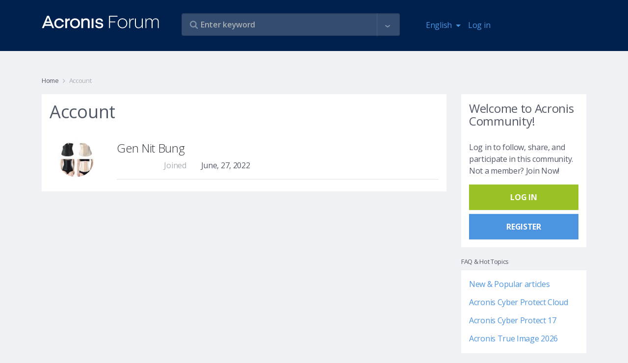

--- FILE ---
content_type: text/html
request_url: https://forum.acronis.com/user/406490
body_size: 78
content:
<html><body><script>document.cookie="protection=5d73358063bbaed21113f1e4cb6d9a3d; path=/";document.location.href="https://forum.acronis.com/user/406490?ckattempt=1";</script></body></html>

--- FILE ---
content_type: text/html; charset=UTF-8
request_url: https://forum.acronis.com/user/406490?ckattempt=1
body_size: 18216
content:
<!DOCTYPE html>
<html lang="en" dir="ltr" prefix="og: https://ogp.me/ns#">
  <head>
    <meta charset="utf-8" />
<meta name="description" content="Acronis Forum" />
<link rel="canonical" href="https://forum.acronis.com/user/406490" />
<meta name="robots" content="noindex" />
<meta name="Generator" content="Drupal 9 (https://www.drupal.org)" />
<meta name="MobileOptimized" content="width" />
<meta name="HandheldFriendly" content="true" />
<meta name="viewport" content="width=device-width, initial-scale=1.0" />
<link rel="icon" href="/themes/custom/acronis/favicon.ico" type="image/vnd.microsoft.icon" />

    <title>Gen Nit Bung | Acronis Forum</title>
    <link rel="stylesheet" media="all" href="/sites/default/files/css/css_3OdvJquD2-igIi__vWp8ag_QimupsKkzdnVJGJGcgOk.css" />
<link rel="stylesheet" media="all" href="/themes/custom/acronis/assets/css/vendor.css?t99ks2" />
<link rel="stylesheet" media="all" href="/themes/custom/acronis/dist/style.css?t99ks2" />

    <script type="application/json" data-drupal-selector="drupal-settings-json">{"path":{"baseUrl":"\/","scriptPath":null,"pathPrefix":"","currentPath":"user\/406490","currentPathIsAdmin":false,"isFront":false,"currentLanguage":"en","currentQuery":{"ckattempt":"1"}},"pluralDelimiter":"\u0003","suppressDeprecationErrors":true,"ajaxPageState":{"libraries":"acronis\/cookie-notification-en,acronis\/global-scripts,acronis\/global-styling,acronis_forms\/acronis_forms_advanced_search,acronis_forms\/acronis_forms_libraries,core\/drupal.autocomplete,system\/base,views_autosubmit\/autosubmit","theme":"acronis","theme_token":null},"ajaxTrustedUrl":{"form_action_p_pvdeGsVG5zNF_XLGPTvYSKCf43t8qZYSwcfZl2uzM":true,"\/search":true},"user":{"uid":0,"permissionsHash":"3383beda5b95ef4b3c11f6386b23a1bb84cee604dfdd39475f808f91d81c2127"}}</script>
<script src="/sites/default/files/js/js_8-wQVTAocl9MpGf77vUcuwV3tjwhOdhGC0_o2mLjaJM.js"></script>
<script src="/themes/custom/acronis/assets/js/vendor.js?t99ks2"></script>
<script src="/themes/custom/acronis/dist/js/vendor.js?t99ks2"></script>

      <script>
        var $buoop = {required:{e:-4,f:-3,o:-3,s:-1,c:-3},insecure:true,api:2020.05 };
        function $buo_f(){
          var e = document.createElement("script");
          e.src = "//browser-update.org/update.min.js";
          document.body.appendChild(e);
        };
        try {document.addEventListener("DOMContentLoaded", $buo_f,false)}
        catch(e){window.attachEvent("onload", $buo_f)}
      </script>
            <script>
        (function(w,d,s,l,i){w[l]=w[l]||[];w[l].push({'gtm.start':
          new Date().getTime(),event:'gtm.js'});var f=d.getElementsByTagName(s)[0],
          j=d.createElement(s),dl=l!='dataLayer'?'&l='+l:'';j.async=true;j.src=
          'https://www.googletagmanager.com/gtm.js?id='+i+dl;f.parentNode.insertBefore(j,f);
        })(window,document,'script','dataLayer','GTM-PFG6ZF');
      </script>
  </head>
  <body class="other-page">
  <noscript>
    <iframe src="https://www.googletagmanager.com/ns.html?id=GTM-PFG6ZF"
        height="0" width="0" style="display:none;visibility:hidden"></iframe>
  </noscript>
        <a href="#main-content" class="visually-hidden focusable">
      Skip to main content
    </a>
    
      <div class="dialog-off-canvas-main-canvas" data-off-canvas-main-canvas>
    

      <div class="main-header">
      <div class="container">
        <div class="row">
          <div class="col-7 col-md-3">
            <a class="navbar-brand logo" href="/">
              <img class="img-fluid" itemprop="logo" src="/themes/custom/acronis/images/logo_2022.svg" alt="Acronis Forum" />
            </a>
          </div>
          <div class="col-5 hidden-md-up">
            <nav class="navbar navbar-inverse bg-primary">
              <ul class="navbar-nav" id="navbar-right">
                <li class="nav-item dropdown"><div class="language-switcher-language-url block block-language block-language-blocklanguage-interface" id="block-languageswitcher" role="navigation">
  
    
      <div class="block-content-wrapper">
      <a class="nav-link dropdown-toggle" href="#" id="navbar-language-dropdown" data-toggle="dropdown" aria-haspopup="true" aria-expanded="false">
    <span class="ai ai-earth"></span>English
  </a>
  <div class="dropdown-menu" aria-labelledby="navbar-language-dropdown"><a href="/de/user/406490?ckattempt=1" class="dropdown-item" hreflang="de" data-drupal-link-query="{&quot;ckattempt&quot;:&quot;1&quot;}" data-drupal-link-system-path="user/406490">Deutsch</a><a href="/fr/user/406490?ckattempt=1" class="dropdown-item" hreflang="fr" data-drupal-link-query="{&quot;ckattempt&quot;:&quot;1&quot;}" data-drupal-link-system-path="user/406490">Français</a><a href="/it/user/406490?ckattempt=1" class="dropdown-item" hreflang="it" data-drupal-link-query="{&quot;ckattempt&quot;:&quot;1&quot;}" data-drupal-link-system-path="user/406490">Italiano</a></div>
    </div>
  </div>
</li>
                                  
            <li class="nav-item">
        <a href="/user/login" class="nav-link" data-drupal-link-system-path="user/login">Log in</a>
      </li>
    



              </ul>
            </nav>
          </div>
          <div class="col-12 col-md-6 col-lg-5">
            <div class="views-exposed-form views-auto-submit-full-form block block-views block-views-exposed-filter-blocksearch-page-search" data-drupal-selector="views-exposed-form-search-page-search" id="block-exposedformsearchpage-search">
  
    
      <div class="block-content-wrapper">
      <form action="/search" method="get" id="views-exposed-form-search-page-search" accept-charset="UTF-8">
  <div class="js-form-item form-item form-group js-form-type-search-api-autocomplete form-type-search-api-autocomplete js-form-item-s form-item-s form-no-label">
        <input placeholder="Enter keyword" data-drupal-selector="edit-s" type="text" id="edit-s" name="s" value="" size="30" maxlength="128" class="form-text form-control" />

          </div>
<div class="js-form-item form-item form-group js-form-type-search-api-autocomplete form-type-search-api-autocomplete js-form-item-u form-item-u form-no-label">
        <input style="display: none;" data-drupal-selector="edit-u" type="text" id="edit-u" name="u" value="" size="30" maxlength="128" class="form-text form-control" />

          </div>
<div class="js-form-item form-item form-group js-form-type-select form-type-select js-form-item-tf form-item-tf">
      <label for="edit-tf">Forums </label>
        <div class="form-select-wrapper" >
    <select style="display: none;" data-drupal-selector="edit-tf" multiple="multiple" name="tf[]" id="edit-tf" size="9" class="form-select form-control"><option value="3557">2021 Partner Advisory Council (PAC) Internal Forum</option><option value="2634">Acronis Backup 12 Advanced Beta News and Announcements</option><option value="2540">Acronis Backup 12 Beta</option><option value="2347">Acronis Cyber Files Forum</option><option value="2692">Acronis Cyber Infrastructure</option><option value="2743">Acronis Cyber Platform Forum (APIs and SDKs)</option><option value="4251">Acronis Cyber Protect - Partner &amp; Customer Management</option><option value="3761">Acronis Cyber Protect - Partner &amp; Customer Management</option><option value="5522">Acronis Cyber Protect 17 Forum</option><option value="2492">Acronis Cyber Protect Cloud Forum</option><option value="3992">Acronis Cyber Protect Connect Forum</option><option value="4621">Acronis Cyber Protect Home Office Beta Forum</option><option value="986">Acronis Disk Director Forum</option><option value="2149">Acronis Essential Backup Beta Campaign News</option><option value="2818">Acronis Manager Standard</option><option value="2697">Acronis Ransomware Protection Forum</option><option value="2696">Acronis Revive Forum</option><option value="2480">Acronis Solutions for Service Providers</option><option value="2502">Acronis True Image 2016 Beta News and Announcements</option><option value="2576">Acronis True Image 2017 Beta News and Announcements</option><option value="2642">Acronis True Image 2018 Beta News and Announcements</option><option value="2724">Acronis True Image 2019 Beta News and Announcements</option><option value="2748">Acronis True Image 2020 Beta</option><option value="2753">Acronis True Image 2020 Beta News and Announcements</option><option value="2791">Acronis True Image 2021 Beta News and Announcements</option><option value="5510">Acronis True Image 2026 Forum</option><option value="1680">Acronis True Image Echo and older versions Forum</option><option value="4683">Active Protection</option><option value="2876">DeviceLock DLP Forum</option><option value="1047">Forum Administration</option><option value="5525">Forum Performance Feedback &amp; Recommendations</option><option value="2125">Installation and Activation</option><option value="2689">Mobile backup to NAS</option><option value="2344">News and announcements</option><option value="2043">News related to ATIH2013 Beta Campaign</option><option value="2265">News related to True Image 2014 by Acronis Beta Campaign</option><option value="2361">News related to True Image 2015 by Acronis Beta Campaign</option><option value="2141">Single-pass backup and Microsoft SQL Server support</option><option value="2821">Acronis Cloud Manager</option><option value="5315">Acronis Cyber Protect 16 Forum</option><option value="1690">Acronis Drive Monitor Forum</option><option value="2346">Acronis Files Connect (former Acronis Access Connect) Forum</option><option value="1682">Acronis Recovery for MS Exchange &amp; MS SQL Forums</option><option value="2807">Acronis True Image 2021 Beta</option><option value="2906">Acronis True Image 2025 Forum ( formerly Acronis Cyber Protect Home Office )</option><option value="4254">Advanced Backup</option><option value="3763">Advanced Backup</option><option value="2556">Backup/restore</option><option value="4680">Backup/Restore</option><option value="2629">General questions</option><option value="2728">Installation</option><option value="2505">Installation</option><option value="2792">Installation</option><option value="2584">Installation</option><option value="2754">Installation</option><option value="2664">Installation</option><option value="2130">Installation including Upgrade to ABR</option><option value="2367">Installation issues</option><option value="2340">Installation issues</option><option value="2266">Installation issues</option><option value="2026">Installation issues</option><option value="3437">Modern MSP</option><option value="1624">MVP Talks</option><option value="2126">Nonstop Backup</option><option value="1048">Off Topic</option><option value="2142">Windows 8 / 2012 support</option><option value="2823">Acronis Cloud Security</option><option value="2720">Acronis True Image 2019 Beta</option><option value="2349">Acronis True Image for Mac Forum</option><option value="2131">Activation</option><option value="4257">Advanced Disaster Recovery</option><option value="2889">Advanced Disaster Recovery</option><option value="2341">Backup issues</option><option value="2730">Backup/Restore</option><option value="2508">Backup/Restore</option><option value="2795">Backup/Restore</option><option value="2586">Backup/Restore</option><option value="2757">Backup/Restore</option><option value="2665">Backup/Restore</option><option value="2267">Backup/restore issues</option><option value="2027">Backup/restore issues</option><option value="2537">CONFIDENTIAL: MVP Forum with Information under NDA</option><option value="2042">Deutsches Acronis Forum für Unternehmensanwender</option><option value="2143">Generic functionality of Acronis Backup &amp; Recovery 11.5</option><option value="2391">GUI issues</option><option value="2546">Installation</option><option value="2630">Installation</option><option value="4674">Installation</option><option value="2348">MassTransit Forum</option><option value="3440">Modern Security</option><option value="2127">Online Backup</option><option value="1683">Other Business Products</option><option value="987">Other Home &amp; Home Office Products</option><option value="2824">Acronis Cloud Migration</option><option value="2694">Acronis Cyber Files Cloud Forum</option><option value="2917">Acronis Cyber Protect 15 Forum</option><option value="1526">Acronis Cyber Protect Home Office - MVP Forum</option><option value="2613">Acronis Monitoring Service</option><option value="2732">Active Protection</option><option value="2680">Active Protection</option><option value="2799">Active Protection</option><option value="2759">Active Protection</option><option value="4259">Advanced Security + EDR</option><option value="3766">Advanced Security + EDR</option><option value="2132">Backup-restore</option><option value="2373">Backup/restore issues (except for issues related to Acronis Cloud)</option><option value="2041">Deutsches Acronis Forum für Privatanwender</option><option value="2511">Family Dashboard</option><option value="2144">Ideas and Enhancements</option><option value="2128">Ideas and Enhancements</option><option value="2590">Local archiving</option><option value="4694">Mobile Backup</option><option value="2343">Restore/Bootable Media issues</option><option value="2633">Tapes support</option><option value="2028">Tools and Utilities issues (except clone)</option><option value="2268">Tools and Utilities issues (exept for clone issues)</option><option value="2558">Virtualization (Instant Recovery, VM replication, etc.)</option><option value="2620">Acronis Cyber Backup 12.5 Forum</option><option value="1527">Acronis Disk Director - MVP Forum</option><option value="2661">Acronis True Image 2018 Beta</option><option value="2535">Acronis True Image for mobile devices</option><option value="4598">Advanced Email Security</option><option value="4261">Advanced Management</option><option value="2668">Archiving</option><option value="2433">Backup/restore to Acronis Cloud issues</option><option value="2695">Digests and support best practices</option><option value="2592">File search in backups</option><option value="2342">Ideas and Enhancements</option><option value="2735">Mobile Backup</option><option value="2514">Mobile Backup</option><option value="2800">Mobile Backup</option><option value="2764">Mobile Backup</option><option value="2269">Nonstop Backup issues</option><option value="2029">NSB issues</option><option value="2133">Online backup</option><option value="4696">Other reports</option><option value="2631">User Interface and Usability</option><option value="2548">Web Console</option><option value="1525">Acronis Backup (former Acronis Backup &amp; Recovery) - MVP Forum</option><option value="2067">Acronis Backup 11.7 Forum</option><option value="2627">Acronis Backup 12 Advanced Beta</option><option value="4262">Advanced File Sync &amp; Share / Notary</option><option value="3769">Advanced Management</option><option value="2409">Bootable media issues</option><option value="2270">Clone issues</option><option value="2030">Clone issues</option><option value="5531">Licensing, Entitlement and Version Lifecycle Information</option><option value="2596">Network Attached Storages</option><option value="4686">Tools</option><option value="2740">Tools</option><option value="2802">Tools</option><option value="2765">Tools</option><option value="2134">Tools and Media Builder</option><option value="2520">Try and Decide</option><option value="2671">User Interface and Usability</option><option value="2632">Virtualization (Instant Recovery, VM replication, etc.)</option><option value="2066">Acronis Backup 11.7</option><option value="1987">Acronis Backup for VMware (former Acronis vmProtect) - MVP Forum </option><option value="2637">Acronis Snap Deploy Forum</option><option value="4263">Advanced DLP</option><option value="2892">Advanced File Sync &amp; Share / Notary</option><option value="2135">Boot Media</option><option value="2397">Crash/hang/BSOD issues</option><option value="2271">GUI issues</option><option value="2031">GUI issues</option><option value="2683">Mobile Backup</option><option value="2600">Mobile Backup</option><option value="5528">MVP Tools – Discussions</option><option value="2766">User Interface and Usability</option><option value="4691">User Interface and Usability</option><option value="2733">User Interface and Usability</option><option value="2517">User Interface and Usability</option><option value="2803">User Interface and Usability</option><option value="2493">Acronis Backup Service Forum</option><option value="4266">Acronis Cyber Protect (on-premises)</option><option value="4455">Acronis Detection and Response Forum</option><option value="1806">Acronis Snap Deploy - MVP Forum</option><option value="5419">Acronis True Image 2021 Forum</option><option value="4669">Acronis Сyber Protect Home Office Beta News and Announcements</option><option value="2911">Advanced DLP / DeviceLock DLP</option><option value="2272">Crash/hang/BSOD issues</option><option value="2032">Crash/hang/BSOD issues</option><option value="2136">GUI</option><option value="2767">Other reports</option><option value="2738">Other reports</option><option value="2523">Other reports </option><option value="2805">Other reports</option><option value="2688">Sync</option><option value="2379">Tools and Utilities issues</option><option value="2602">User Interface and Usability</option><option value="984">Acronis Backup &amp; Recovery 10 &amp; 11 Forum</option><option value="2486">Acronis Backup Advanced for vCloud Forum</option><option value="1583">Acronis Backup and Security - MVP Forum</option><option value="4267">Acronis Cyber Platform API and SDK</option><option value="2885">Acronis Cyber Protect (on-premises)</option><option value="2776">Acronis True Image 2020 Forum</option><option value="2606">Online Dashboard</option><option value="2421">Other issues</option><option value="2137">Others</option><option value="2273">Sync issues</option><option value="2033">Sync issues</option><option value="2685">Tools</option><option value="2138">ABR tib archive format support</option><option value="1914">Acronis Backup for VMware (version 9) Forum</option><option value="3772">Acronis Cyber Platform API and SDK</option><option value="2572">Acronis True Image 2017 Beta</option><option value="2741">Acronis True Image 2019 Forum</option><option value="2274">Bootable media issues</option><option value="2035">Bootable media issues</option><option value="4297">Hosting integrations (cPanel, Plesk, DirectAdmin)</option><option value="2674">Online Dashboard</option><option value="2608">Other reports</option><option value="2544">Acronis Backup 12 Beta</option><option value="4271">Acronis CSA Integrations</option><option value="3773">Acronis RMM/PSA Integrations</option><option value="2691">Acronis True Image 2018 Forum</option><option value="2037">iOS app issues</option><option value="2677">Other reports</option><option value="2275">True Image for mobile devices (iOS and Android apps) issues</option><option value="981">Acronis News Section</option><option value="4268">Acronis RMM/PSA Integrations</option><option value="2626">Acronis True Image 2017 Forum</option><option value="2038">Android app issues</option><option value="4300">Hosting integrations (cPanel, Plesk, DirectAdmin)</option><option value="2277">Other issues</option><option value="1582">Acronis Backup &amp; Security Forum</option><option value="3776">Acronis CSA Integrations</option><option value="4272">Acronis ISV Integrations</option><option value="2532">Acronis True Image 2016 Forum</option><option value="2036">Other issues</option><option value="3779">Acronis ISV Integrations</option><option value="4274">Acronis True Image</option><option value="985">Acronis True Image Home Forum - Older Versions</option><option value="1726">Best Practices for Business data protection</option><option value="3781">Acronis Cyber Protect Home Office</option><option value="4276">Acronis Snap Deploy</option><option value="1727">Best Practices for data protection</option><option value="2233">True Image Lite by Acronis</option><option value="4279">Acronis Disk Director</option><option value="2211">Acronis Small Office: Server Cloud Backup Forum</option><option value="2890">Acronis True Image</option><option value="4282">Acronis Cyber Infrastructure</option><option value="2893">Acronis Snap Deploy</option><option value="2499">Acronis True Image 2016 Beta</option><option value="4285">Acronis Cyber Appliances</option><option value="2896">Acronis Disk Director</option><option value="2355">True Image 2015 by Acronis Beta</option><option value="4289">Acronis Cloud Manager, Acronis Cloud Security and other former 5nine products</option><option value="2899">Acronis Cyber Infrastructure</option><option value="2339">Acronis True Image for Mac Beta</option><option value="2223">Acronis Backup and Recovery for MS SharePoint Beta</option><option value="2905">Acronis Cyber Appliances</option><option value="4287">Acronis Files Connect/Acronis Mass Transit</option><option value="2914">Acronis Files Connect/Acronis Mass Transit</option><option value="4292">Mobile apps</option><option value="2263">True Image 2014 by Acronis Beta</option><option value="2908">Acronis Cloud Manager, Acronis Cloud Security and other former 5nine products</option><option value="2262">Acronis vmProtect 9 Beta</option><option value="2927">Mobile apps</option><option value="2124">True Image Lite 2013 by Acronis Beta</option><option value="2886">Acronis Cyber Protect Cloud</option><option value="2129">Acronis Essential Backup 2013 Beta</option><option value="2140">Acronis Backup and Recovery for Microsoft SQL Server Beta</option><option value="2040">Acronis Backup &amp; Recovery 11.5 Beta</option><option value="2245">Acronis Backup &amp; Recovery Web Console Preview</option><option value="2045">Acronis vmProtect 8 Beta</option><option value="1855">Acronis Snap Deploy 4 Beta</option><option value="1963">Acronis vmProtect 7.0 Beta</option><option value="2012">Acronis Backup &amp; Recovery Online WebRestore Beta</option><option value="2025">Acronis True Image Home 2013 Beta</option><option value="2496">Acronis-Kibo Forum</option><option value="1943">Acronis Backup &amp; Recovery 11 for Microsoft Exchange Server Beta</option><option value="1885">Acronis vmProtect 6.0 Beta</option><option value="1982">Acronis SyncMe Beta for iOS</option><option value="1890">Acronis True Image Home 2012 Beta</option><option value="1819">Acronis Backup &amp; Recovery 11 Beta</option><option value="1953">Acronis SyncMe Beta for Android</option><option value="1642">Acronis Disk Director 11 Beta</option><option value="1707">Acronis Disk Director 11 Advanced Server Beta</option><option value="1699">Acronis True Image Home 2011 Beta</option><option value="1794">Acronis Backup and Security 2011 Beta</option><option value="1854">Acronis True Image Home 2012 Alpha</option><option value="1658">Acronis Drive Monitor Beta</option><option value="1887">Acronis Web Restore Beta</option><option value="2817">Security, Management and Migration Forum</option><option value="1677">Acronis Business Products</option><option value="1678">Acronis True Image</option><option value="2811">Acronis Cyber Infrastructure</option><option value="2780">Acronis APIs and SDKs</option><option value="3991">Acronis Cyber Protect Connect</option><option value="2345">Acronis Mobility Products</option><option value="2615">Solutions for Disk Management</option><option value="2873">DeviceLock DLP</option><option value="4248">Vote for Your Favorite Features</option><option value="2880">INTERNAL FORUM FOR ACRONIS EMPLOYEES</option><option value="1046">Non Product Related Forums</option><option value="1641">Beta Programs</option><option value="1951">Other Business Products Discussions</option><option value="1524">MVP Private Forum</option><option value="1910">Archived Sections</option></select></div>
          </div>
<div class="js-form-item form-item form-group js-form-type-select form-type-select js-form-item-t form-item-t">
      <label for="edit-t">tags </label>
        <div class="form-select-wrapper" >
    <select style="display: none;" data-drupal-selector="edit-t" multiple="multiple" name="t[]" id="edit-t" size="9" class="form-select form-control"><option value="4868">#abgw</option><option value="4174">#AdvancedEmailSecurity</option><option value="3538">#AdvancedSecurity #URLfiltering</option><option value="3304">#android</option><option value="4870">#billing</option><option value="5465">#blackscreen</option><option value="4315">#chaluangon</option><option value="4312">#chaluangon #chaluangontphcm #thenaolasanphamchaluangon #chalualagi #diachicungcapchaluangon #giachalua #cacloaichalua</option><option value="5425">#Cloud application backup</option><option value="5429">#CloudApplicationBackup</option><option value="5080">#connectionerror</option><option value="5542">#deploy #agent #activedirectory #task #groupolicy</option><option value="4756">#digitalmarketing</option><option value="3257">#Encryption</option><option value="4433">#encryption key</option><option value="4439">#end customer tenants</option><option value="4866">#georeplication</option><option value="4886">#google</option><option value="5083">#loopback</option><option value="3307">#mobile</option><option value="5270">#MS365</option><option value="5077">#mysql</option><option value="3260">#Password</option><option value="4888">#performance</option><option value="3301">#protect</option><option value="4436">#protection policy</option><option value="5494">#RMM #DeiveSense #Device Discovery #Reporting</option><option value="4759">#webdevelopment</option><option value="2941">.tib</option><option value="3869">1}});};</option><option value="2995">2FA</option><option value="3825">2nd location</option><option value="4414">365</option><option value="4131">3rd party</option><option value="4321">401</option><option value="5396"></option><option value="5447">k</option><option value="5519"></option><option value="4364">alert(1)</option><option value="5220">@security reports @cyber protect cloud</option><option value="3333">AArch64</option><option value="4348">abgw</option><option value="3261">ABGW ; hybrid ; performance</option><option value="3443">ABGW licensing</option><option value="4493">ABGW;backup storage;</option><option value="4088">ACC</option><option value="4805">accessibility</option><option value="3853">ACDRC</option><option value="3022">ACFC</option><option value="3389">ACI</option><option value="3844">ACI GW Cloudian S3 ACIGW</option><option value="4091">ACP</option><option value="2998">acp15</option><option value="4460">ACPC</option><option value="4784">ACPHO</option><option value="4164">acrocmd</option><option value="3930">acronis</option><option value="3523">Acronis 2018 network error logon data</option><option value="5342">acronis 2020</option><option value="3586">Acronis Active Protection</option><option value="4930">acronis backup 11.7</option><option value="4038">Acronis Cyber Backup 12.5</option><option value="2959">Acronis Cyber Infrastructure</option><option value="4721">Acronis Cyber Protect</option><option value="4363">Acronis Cyber Protect 15</option><option value="4041">Acronis Cyber Protect 15.1.27009</option><option value="4781">Acronis Cyber Protect Home Office</option><option value="3589">Acronis Cyber Protection</option><option value="3915">Acronis Data Protection 12.5</option><option value="4517">Acronis Secure Zone</option><option value="4514">Acronis Startup Recovery Manager</option><option value="5392">Acronis TI 2020</option><option value="4326">Acronis Tray Monitor</option><option value="5547">Acronis True Image</option><option value="5297">Acronis15</option><option value="3245">active backup</option><option value="4160">Active Directory</option><option value="3810">activities</option><option value="4157">AD</option><option value="4552">adm</option><option value="3721">admin audit log</option><option value="5453">Advanced DLP dlp audit log export retention period</option><option value="3028">AFC</option><option value="3262">AFC ; ACL</option><option value="3289">agent</option><option value="3694">agent build</option><option value="4570">agent details</option><option value="3727">agent for Linux</option><option value="3470">agent installer</option><option value="4913">agent isolation</option><option value="3691">agent update</option><option value="3697">agent version</option><option value="3292">agentbased</option><option value="4823">agentless</option><option value="5184">agentless backup</option><option value="3597">alerts</option><option value="3461">AlmaLinux</option><option value="5435">already exist</option><option value="4496">AM</option><option value="3964">Amd raid0 doesnt see on recovery menü!</option><option value="3351">Ampere Altra</option><option value="3566">AMS</option><option value="5438">another script &#039;Deployment 1&#039;</option><option value="3490">Anti-Malware Protection</option><option value="3487">Anti-Malware Protection whitelist</option><option value="3578">antivirus</option><option value="3009">API</option><option value="3082">API Reports</option><option value="3653">API-report</option><option value="3656">API-widget</option><option value="3506">application aware</option><option value="3503">application-aware backup</option><option value="3500">application-awareness</option><option value="5266">Applications</option><option value="3957">archive3</option><option value="3553">ArchiveMBX</option><option value="3330">ARM64</option><option value="3573">asa</option><option value="3473">asd</option><option value="3904">Asign</option><option value="5479">ASRM</option><option value="3855">ATI</option><option value="5548">ATI 2021</option><option value="5544">ATI 2026</option><option value="4625">ATIH2010</option><option value="4848">attach files</option><option value="5398">attachment</option><option value="4463">audit log</option><option value="5285">auditability</option><option value="4188">AUR</option><option value="4410">auto-cancel</option><option value="4407">auto-interrupt</option><option value="3036">auto-update</option><option value="5354">Automated</option><option value="3645">automatic</option><option value="5336">automatic cleanup</option><option value="4391">automation</option><option value="4062">autotask</option><option value="3033">autoupdate</option><option value="3550">AV</option><option value="5102">average</option><option value="3342">AWS</option><option value="3031">Azure</option><option value="5242">Azure Blobs</option><option value="2966">Azure Kubernetes</option><option value="5245">Backblaze</option><option value="4466">backdoor</option><option value="3321">backkup</option><option value="3621">backup</option><option value="3831">backup  repli</option><option value="4055">backup agent</option><option value="3609">Backup Console</option><option value="3512">backup engine</option><option value="5300">Backup failed</option><option value="4775">backup logs</option><option value="4778">backup logs location</option><option value="3974">backup plan</option><option value="4921">backup quality backup</option><option value="4816">Backup Recovery</option><option value="4717">backup replication</option><option value="3065">backup resume</option><option value="4214">backup size</option><option value="4201">backup source</option><option value="5196">backup speed</option><option value="3905">backup statistics</option><option value="3908">backup stats</option><option value="3819">backup status</option><option value="4967">backup storage</option><option value="3902">backup validation</option><option value="2977">backup verification</option><option value="4177">backup with reboot</option><option value="4401">backups</option><option value="3569">BASH</option><option value="4531">Battle Card</option><option value="4207">BC</option><option value="4561">beautify</option><option value="3398">beta</option><option value="3089">billing</option><option value="4511">bitlocker</option><option value="4032">blocked activities</option><option value="3263">BM</option><option value="4293">BMR</option><option value="3201">boot</option><option value="2980">boot check</option><option value="2983">boot verification</option><option value="4185">bootable media</option><option value="5265">bottleneck</option><option value="3015">branding</option><option value="5181">BSD</option><option value="2956">bug</option><option value="3688">button</option><option value="3116">C2C</option><option value="2994">CAL</option><option value="4420">calculate</option><option value="3161">Cannot</option><option value="5296">case-deflection</option><option value="5293">case-prevention</option><option value="4708">CDP</option><option value="3449">CentOS</option><option value="3452">CentOS8</option><option value="3751">ceph</option><option value="4874">certifcates</option><option value="5070">certificate</option><option value="4116">certificate upload</option><option value="3006">CFC</option><option value="5073">chainstack</option><option value="5151">change management</option><option value="5187">checkpoints</option><option value="5345">clean up versions</option><option value="4378">cleanup</option><option value="4988">CLI</option><option value="3951">clone</option><option value="3954">clone without erasing</option><option value="4170">cloning</option><option value="5067">cloud</option><option value="5214">cloud agent</option><option value="4499">cloud backups</option><option value="5007">cloud storage</option><option value="5251">cloud VM</option><option value="3911">cloud-to-cloud</option><option value="4737">cloudlinux</option><option value="3572">CMD</option><option value="4046">Common I/O error</option><option value="4520">compability</option><option value="3733">compressed</option><option value="3730">compression</option><option value="5157">configuration changes</option><option value="4340">confusion avoidance</option><option value="3164">connect</option><option value="5169">connect client</option><option value="4094">connectivity</option><option value="4483">connectwise manage</option><option value="5458">consolidate</option><option value="5461">consolidation</option><option value="4211">consumed space</option><option value="5230">Continuous backup functionality limitations</option><option value="4711">continuous data protection</option><option value="5002">contrast</option><option value="3612">convenience</option><option value="4138">conveninece</option><option value="3828">copying backup</option><option value="4795">coredump</option><option value="3484">Corporate Whitelist</option><option value="3983">corruption</option><option value="4945">cost-savings</option><option value="3593">cpanel</option><option value="3813">cpanel/whm</option><option value="4978">CPU</option><option value="4587">credits</option><option value="3520">CredStore</option><option value="4790">customization</option><option value="4725">CVT</option><option value="4480">cwmanage</option><option value="3354">Cyber Backup Cloud</option><option value="5136">Cyber Connect</option><option value="4766">Cyber Files</option><option value="3269">Cyber Protect</option><option value="3422">Cyber Protect Cloud</option><option value="3535">Cyber protection management</option><option value="3146">Cyberfit Score</option><option value="3027">CyberProtect</option><option value="3546">dann Neuinstallation gescheitert</option><option value="3167">dashboard</option><option value="3600">dashboards</option><option value="4893">data loss</option><option value="3212">data recovery</option><option value="4135">data size</option><option value="5055">data wipe</option><option value="3755">database</option><option value="4360">database backup</option><option value="3392">datacenter</option><option value="5534">DB Backup</option><option value="3140">DC</option><option value="3592">deativation</option><option value="3131">deduplication</option><option value="5333">degradation</option><option value="3939">delete</option><option value="4584">design</option><option value="3880">Desktop Client</option><option value="4222">desktop Linux</option><option value="3681">details</option><option value="3561">development</option><option value="5260">device details</option><option value="3984">devices</option><option value="4247">diagnostic data collection</option><option value="4085">diagram</option><option value="3874">direct</option><option value="3871">direct download link</option><option value="4555">disable</option><option value="2990">Disaster Recovery</option><option value="4858">Disaster Recovery Cloud</option><option value="4234">disk exclusion</option><option value="4154">display enahcements</option><option value="3423">DNS</option><option value="4576">docker</option><option value="4579">dockerized agent</option><option value="3151">Documentation</option><option value="4477">downgrade ; license key</option><option value="4427">downgrading</option><option value="3189">download</option><option value="3192">DR</option><option value="4653">DSM</option><option value="4139">dynamic disks</option><option value="3416">ease of use</option><option value="3745">efficiency</option><option value="3040">email</option><option value="4701">email domain</option><option value="3339">embedded</option><option value="3748">enablement</option><option value="3254">Encryption</option><option value="4752">encryption key</option><option value="4648">endpoint management</option><option value="3888">Enhanced security mode</option><option value="4237">entire machine backup plan</option><option value="3432">Epic</option><option value="3933">erase</option><option value="4020">ergonomics</option><option value="5163">error improvement</option><option value="4017">error message</option><option value="4346">error message improvement</option><option value="3896">error-reduction</option><option value="4423">estimate</option><option value="3059">esxi</option><option value="4863">Ethereum</option><option value="3048">EULA</option><option value="5366">exagrid ;</option><option value="3515">Exchange</option><option value="3496">exclude</option><option value="3636">exclude logs</option><option value="4063">exclusion</option><option value="3639">exclusion filters</option><option value="3493">exclusion in the whitelist</option><option value="4769">exclusiuon filters</option><option value="4228">expansion opportunity</option><option value="4558">export</option><option value="5474">ext4</option><option value="3936">extra space</option><option value="3806">failed to start on time</option><option value="3714">faiure</option><option value="4398">feature</option><option value="3642">file filters</option><option value="4772">file sharing</option><option value="4003">file-based backup</option><option value="4763">Files Cloud</option><option value="3883">Files Cloud for MAC</option><option value="3839">filter</option><option value="4573">filtering</option><option value="3429">Firefox</option><option value="5033">firewall</option><option value="5030">firewall requirements</option><option value="5443">Flexible Encryption Key Management for Cloned Protection Plans</option><option value="3615">focus</option><option value="3272">Forensics</option><option value="5024">FR</option><option value="4505">frequency</option><option value="4628">Full</option><option value="3086">G Suite</option><option value="4380">gateway</option><option value="3395">global-local</option><option value="3987">godaddy</option><option value="4306">Google</option><option value="3419">Google Workspace</option><option value="4049">GPT partition anomalies</option><option value="5327">Grafana ; Acronis Cyber Protect Cloud;</option><option value="5036">graph</option><option value="3345">Graviton</option><option value="3198">GUI</option><option value="4984">guidelines</option><option value="3447">GWKSP</option><option value="5118">har</option><option value="3529">hardware</option><option value="4645">hardware encryption</option><option value="3532">hardware inventory</option><option value="5175">hardware support</option><option value="3283">HCI OS</option><option value="3369">how-to</option><option value="3426">HTTPS</option><option value="4337">human error prevention</option><option value="5190">hyper-v</option><option value="3852">image backup</option><option value="4548">immutability</option><option value="4551">immutable backups</option><option value="4593">Immutable storage</option><option value="5471">Immutable Storage details how it works</option><option value="3577">improve alerts</option><option value="3410">improvement</option><option value="4452">improvement performance backup backup plan VM virtualization</option><option value="4631">Incremental</option><option value="4334">installer</option><option value="3596">integrations</option><option value="5377">integrity check</option><option value="3526">inventory</option><option value="4915">isolation</option><option value="5393">jaVasCript:/*-/*`/*\`/*&#039;/*</option><option value="3077">KB</option><option value="3156">kernel</option><option value="4000">LAN-free</option><option value="4861">Layer</option><option value="4148">LDM</option><option value="3051">Legal</option><option value="3045">license</option><option value="4430">licenses</option><option value="4113">licensing</option><option value="4180">lift-and-shift</option><option value="4102">limits</option><option value="3877">Link</option><option value="3153">linux</option><option value="4052">Linux errors</option><option value="3540">Live</option><option value="5121">local</option><option value="4125">local backup control</option><option value="4833">LockBox</option><option value="4012">locked</option><option value="4015">locked file</option><option value="4194">log collection</option><option value="4963">log upload</option><option value="4899">logging</option><option value="4743">logging improvements</option><option value="4997">logical UI</option><option value="4749">login</option><option value="4191">logs</option><option value="3195">LSR</option><option value="3037">m365</option><option value="5365">m365; Google Workspace;365; workspace</option><option value="3846">mac</option><option value="3348">Mac M1</option><option value="4132">machine details</option><option value="4217">machine detauls</option><option value="2953">macos</option><option value="5108">mailboxes</option><option value="3137">Maintenance</option><option value="5115">Malware</option><option value="3123">Management portal</option><option value="4357">MariaDB</option><option value="4802">MC</option><option value="4145">mdraid</option><option value="3736">memory</option><option value="3742">memory saving</option><option value="5211">MI-monitoring</option><option value="5089">Microsoft</option><option value="3318">migration</option><option value="4231">mindshare</option><option value="3977">mini-plans</option><option value="3800">missed backup</option><option value="4746">mms</option><option value="4329">mmsmonitor.exe</option><option value="4372">mobile</option><option value="4244">monitoring</option><option value="3518">MS SQL</option><option value="5178">msp_port_checker</option><option value="3948">multiple images per hard drive</option><option value="4704">MVPAssistant</option><option value="4354">MySQL</option><option value="4532">navigation</option><option value="4658">nested backup</option><option value="4661">nested TIBX</option><option value="4082">network</option><option value="4119">network share</option><option value="4219">new workloads</option><option value="5389">Newbie</option><option value="4908">newsletter</option><option value="3901">Notary</option><option value="4787">notifications</option><option value="2948">notify about changes</option><option value="3794">NTP</option><option value="4604">NVM2 speed</option><option value="3113">o365</option><option value="5236">object storage</option><option value="3914">observability</option><option value="4175">off-host</option><option value="3186">office 365</option><option value="3925">offline</option><option value="4183">offline backup mode</option><option value="3893">offline sysinfo collection tool</option><option value="4035">on-prem</option><option value="3942">one image per hard drive</option><option value="5048">OneDrive</option><option value="5051">OneDrive personal</option><option value="5111">OneDrives</option><option value="4238">openLDAP</option><option value="3650">Operational</option><option value="3662">Operational report</option><option value="3648">optimization</option><option value="4006">options</option><option value="5537">Oracle</option><option value="3119">orphaned</option><option value="4044">OVF</option><option value="3372">p2p</option><option value="4394">packet trace</option><option value="3945">partition</option><option value="5318">partner tenant</option><option value="4456">Partner-owned backup storage</option><option value="4566">password</option><option value="4569">password deinstallation</option><option value="4128">patch management</option><option value="4850">payload</option><option value="4351">pcs</option><option value="3445">PDS</option><option value="5357">penetration</option><option value="5348">Pentest</option><option value="3072">performance</option><option value="4446">performance impact</option><option value="4955">plan</option><option value="3972">Plan History</option><option value="5013">plan management</option><option value="4449">plan optios</option><option value="3969">Plans</option><option value="3723">Plesk</option><option value="4097">ports</option><option value="4021">PostgreSQL</option><option value="4167">powershell</option><option value="4472">PP ; email</option><option value="4404">priority</option><option value="2945">proactive protection</option><option value="3581">processes</option><option value="3807">product</option><option value="3069">product improvement</option><option value="4881">product quality</option><option value="4885">product rollout</option><option value="3711">productivity</option><option value="3836">progress</option><option value="3669">progress indication</option><option value="3220">projectonline</option><option value="3967">protection plan</option><option value="4100">protocols</option><option value="4949">provisioning</option><option value="4487">proxmox</option><option value="3024">Proxy</option><option value="5504">PSA</option><option value="3043">pst</option><option value="4057">Public Folders</option><option value="5017">purestorage</option><option value="4844">push</option><option value="3903">QNAP</option><option value="4443">QoS</option><option value="4923">quality</option><option value="4927">quality-of-life</option><option value="4042">quarantine</option><option value="4029">queued activities</option><option value="3299">QuickStation</option><option value="3229">quota</option><option value="3739">RAM</option><option value="3336">RaspberryPi</option><option value="3582">RDP</option><option value="4323">RDP Server</option><option value="5339">recent versions</option><option value="3098">recovery</option><option value="4813">Recovery Error</option><option value="4810">Recovery Failure</option><option value="3867">recovery points</option><option value="2993">Recovery Server</option><option value="3455">RedHat</option><option value="3630">reduce</option><option value="3633">reduction</option><option value="4917">refresh</option><option value="4309">registration</option><option value="3327">reliability</option><option value="3705">remote</option><option value="2989">Remote assist</option><option value="4651">remote management</option><option value="3922">remote wipe</option><option value="5042">remotely controlled bootable media</option><option value="4634">Remove</option><option value="3963">repair</option><option value="3062">replication</option><option value="3672">replication activity</option><option value="4110">Replication of virtual machines</option><option value="5154">report</option><option value="4296">reportiing</option><option value="3603">reporting</option><option value="3095">reports</option><option value="4981">requirements</option><option value="4541">resource consumption</option><option value="3170">resources</option><option value="3021">restore</option><option value="5199">restore speed</option><option value="5276">restore speed.</option><option value="5166">restore success rate</option><option value="3068">resumable backup</option><option value="4375">retention</option><option value="3864">retention rules</option><option value="2997">retention rules essentials infinitely</option><option value="4009">retry</option><option value="3209">revert using cache</option><option value="3458">RHEL</option><option value="5404">RM-1420</option><option value="5434">RM-260</option><option value="4547">RM-2700 Switch from GoDaddy to DigiCert certificates</option><option value="5414">RM-392</option><option value="3861">RM-405</option><option value="4911">RM-795</option><option value="4105">Roadmap</option><option value="3324">robustness</option><option value="5127">Rocky</option><option value="5130">Rocky Linux</option><option value="3464">RockyLinux</option><option value="4993">role-based access</option><option value="4903">round-robin</option><option value="3128">Run as VM</option><option value="3296">RX</option><option value="5239">S3</option><option value="5248">S3-compatible storage</option><option value="5020">san</option><option value="5372">SAP Business One</option><option value="5369">SAP HANA</option><option value="5225">SAT</option><option value="3606">scalability</option><option value="4502">scans</option><option value="3803">scheduler</option><option value="3980">scheduling</option><option value="4840">Screen</option><option value="5540">script</option><option value="4941">scripting</option><option value="4852">scripts</option><option value="4454">SCS</option><option value="3955">search</option><option value="3499">seat</option><option value="3822">secondary location</option><option value="3173">section</option><option value="5482">secure boot</option><option value="4108">Security</option><option value="4563">self protection</option><option value="5290">self-service</option><option value="5488">self-service recovery</option><option value="4385">self-troubleshooting</option><option value="3884">SeriousSAM</option><option value="3215">settings</option><option value="5092">SharePoint</option><option value="3917">sharing permissions</option><option value="5105">sizes</option><option value="3478">SLA</option><option value="3627">slim</option><option value="3624">slimdown</option><option value="3233">SMB</option><option value="3360">snap deploy</option><option value="3159">snapapi</option><option value="3724">snapapi26</option><option value="3558">SNMP</option><option value="4151">software RAID</option><option value="3849">source drive</option><option value="4537">space</option><option value="4971">space management</option><option value="4417">speed</option><option value="3383">speedtest</option><option value="3548">SPO</option><option value="3758">sql</option><option value="3206">SQL Server</option><option value="3203">SQLSRV</option><option value="3012">SRE</option><option value="4109">SRM</option><option value="2964">ssd clone</option><option value="3018">ssl</option><option value="3223">SSL TLS ABGW configuration</option><option value="5306">stability</option><option value="3280">Stack</option><option value="3678">statistics</option><option value="3675">stats</option><option value="3313">storage</option><option value="4208">storage locations</option><option value="4540">storage quota</option><option value="4320">Strato</option><option value="4413">stuck backups</option><option value="3256">subcription license sync acronis account proxy</option><option value="4529">subscription</option><option value="5027">success rate</option><option value="3241">Supervision</option><option value="3277">Support</option><option value="5145">support automation</option><option value="3182">Support Azure Stack HCI OS RM-2472 Hyper-V S2D</option><option value="5139">support improvements</option><option value="3708">supportability</option><option value="3467">supported distributions</option><option value="2986">surebackup</option><option value="4891">surprise avoidance</option><option value="3380">SUSE</option><option value="3242">synology</option><option value="3702">sysinfo</option><option value="4798">sysinfo collection</option><option value="5386">System Image</option><option value="5405">t    </option><option value="3246">tag</option><option value="3565">tags</option><option value="3293">Tandberg</option><option value="3181">Teams</option><option value="4934">telemetry</option><option value="4951">tenant migration</option><option value="2935">test</option><option value="4590">test failover</option><option value="5360">testing</option><option value="4318">threat feed update 3</option><option value="4440">throttling</option><option value="3543">TI 2015; Deinsallation</option><option value="5408">TI-274114</option><option value="3101">TI2019</option><option value="3366">tib</option><option value="4655">TIBX</option><option value="4640">ticketing</option><option value="3413">time and date formats</option><option value="3717">time-saver</option><option value="5281">time-savers</option><option value="3618">time-saving</option><option value="3720">time-waste</option><option value="4371">time-waster</option><option value="3899">time-wasters</option><option value="3785">timekeeping</option><option value="4957">timeout</option><option value="3797">timeserver</option><option value="4023">timestamps</option><option value="3791">timesync</option><option value="3788">timing</option><option value="4581">token</option><option value="4728">tooling</option><option value="5500">Top 10 gyms</option><option value="4459">Totals</option><option value="5205">traffic accounting</option><option value="5208">traffic monitoring</option><option value="4122">tray monitor</option><option value="4368">troubelshooting</option><option value="3386">troubleshooting</option><option value="3858">True Image</option><option value="3583">True Image 2021</option><option value="5060">TUI</option><option value="3075">tuning</option><option value="4734">ubuntu</option><option value="2988">Ubuntu 20.04  inode ATI2020</option><option value="3401">UI</option><option value="4838">UI customization</option><option value="4197">UI/UX</option><option value="4937">unattended installation</option><option value="4056">unified Cloud licensing network internet proxy subscription sync update 3</option><option value="5516">unscheduled backup jobs after restore</option><option value="3001">update</option><option value="3685">Update All</option><option value="4474">updates</option><option value="4817">Urgent</option><option value="3928">usability</option><option value="5063">user interface</option><option value="4200">user-friendliness</option><option value="5193">uuid</option><option value="3404">UX</option><option value="3236">VA</option><option value="3960">validation</option><option value="4919">vault</option><option value="5309">VD</option><option value="5351">Vectors</option><option value="4343">version check</option><option value="3175">vipaccount</option><option value="3377">virtual appliance</option><option value="3286">virtual host</option><option value="3509">virtualization</option><option value="4522">Virtuozzo</option><option value="3104">Vista</option><option value="3666">VM</option><option value="3997">VMW</option><option value="2962">VMware</option><option value="3995">VMware ; VMW ; LAN-free ; license</option><option value="2970">VMware VSAN 7.0</option><option value="4664">VMware Workstation</option><option value="5312">volume-drivers</option><option value="4142">volumes</option><option value="3143">VPN</option><option value="3056">vSphere</option><option value="3887">VSS</option><option value="4161">vulnerability assesment</option><option value="4026">waiting</option><option value="3004">warning</option><option value="4065">web browser trust</option><option value="3407">web GUI</option><option value="3816">web hosting</option><option value="3891">webcp</option><option value="5096">website backup</option><option value="4639">weekly</option><option value="3481">Whitelist</option><option value="3310">Widget</option><option value="3659">widgets</option><option value="3363">wim</option><option value="4469">win11</option><option value="4059">Win2022</option><option value="3107">Windows 10</option><option value="4877">Windows 11</option><option value="4828">windows XP SP2 32 bits</option><option value="3919">wipe</option><option value="4204">wording</option><option value="4303">Workspace</option><option value="4225">workstation</option><option value="2972">WORM</option><option value="3228">wr</option><option value="5324">ZFS</option><option value="4856">zoho</option></select></div>
          </div>
<div class="js-form-item form-item form-group js-form-type-textfield form-type-textfield js-form-item-d form-item-d">
      <label for="edit-d">Authored on </label>
        <input style="display: none;" data-drupal-selector="edit-d" type="text" id="edit-d" name="d" value="" size="30" maxlength="128" class="form-text form-control" />

          </div>
<div class="js-form-item form-item form-group js-form-type-select form-type-select js-form-item-sort-by form-item-sort-by">
      <label for="edit-sort-by">Sort by </label>
        <div class="form-select-wrapper" >
    <select data-drupal-selector="edit-sort-by" id="edit-sort-by" name="sort_by" class="form-select form-control"><option value="created" selected="selected">Authored on</option><option value="title">Title</option><option value="last_comment_timestamp">Comments » Last comment timestamp</option><option value="field_solution_comment_id">Solution comment ID</option></select></div>
          </div>
<div class="js-form-item form-item form-group js-form-type-select form-type-select js-form-item-sort-order form-item-sort-order">
      <label for="edit-sort-order">Order </label>
        <div class="form-select-wrapper" >
    <select data-drupal-selector="edit-sort-order" id="edit-sort-order" name="sort_order" class="form-select form-control"><option value="ASC">Asc</option><option value="DESC" selected="selected">Desc</option></select></div>
          </div>
<div data-drupal-selector="edit-actions" class="form-actions js-form-wrapper form-wrapper" id="edit-actions">
<div class="form-submit-wrapper">
    <input class="views-use-ajax views-auto-submit-click js-hide button js-form-submit form-submit btn mb-2" data-drupal-selector="edit-submit-search" type="submit" id="edit-submit-search" value="Apply" />
    
</div>
</div>


</form>

    </div>
  </div>

                        <div class="adv-button">
              <button id="adv-search-btn" class="btn hidden-adv-search" role="button" title="Detailed search" data-tooltip="Detailed search" aria-label="Detailed search">
                <i class="af af-small_arrow_down"></i>
              </button>
            </div>
            <div class="acronis-forms-advanced-search block block-acronis-forms block-acronis-advanced-search" data-drupal-selector="acronis-forms-advanced-search" id="block-advancedsearch">
  
    
      <div class="block-content-wrapper">
      <form action="/user/406490?ckattempt=1" method="post" id="acronis-forms-advanced-search" accept-charset="UTF-8">
  <div class="adv-form">
  <div class="js-form-item form-item form-group js-form-type-textfield form-type-textfield js-form-item-user-autocomplete form-item-user-autocomplete">
      <label for="edit-user-autocomplete">Author </label>
        <input data-drupal-selector="edit-user-autocomplete" class="form-autocomplete form-text form-control" data-autocomplete-path="/admin/acronis_forms/autocomplete/users" type="text" id="edit-user-autocomplete" name="user_autocomplete" value="" size="60" maxlength="128" />

          </div>
<input autocomplete="off" data-drupal-selector="form-op0pvz2393pbbjmdsxoqeikq6pfiz5qjb-cmci697d8" type="hidden" name="form_build_id" value="form-OP0PvZ2393pbBJmdsxoqEIkQ6pfIZ5qJB_cmcI697D8" class="form-control" />
<input data-drupal-selector="edit-acronis-forms-advanced-search" type="hidden" name="form_id" value="acronis_forms_advanced_search" class="form-control" />
<div class="js-form-item form-item form-group js-form-type-textfield form-type-textfield js-form-item-tags-autocomplete form-item-tags-autocomplete">
      <label for="edit-tags-autocomplete">Tags </label>
        <input data-drupal-selector="edit-tags-autocomplete" type="text" id="edit-tags-autocomplete" name="tags_autocomplete" value="" size="60" maxlength="128" class="form-text form-control" />

          </div>
<div class="js-form-item form-item form-group js-form-type-select form-type-select js-form-item-date-within form-item-date-within">
      <label for="edit-date-within">Date within </label>
        <div class="form-select-wrapper" >
    <select data-drupal-selector="edit-date-within" id="edit-date-within" name="date_within" class="form-select form-control"><option value="0">- Any -</option><option value="1 day">1 day</option><option value="3 days">3 days</option><option value="1 week">1 week</option><option value="2 weeks">2 weeks</option><option value="1 month">1 month</option><option value="2 months">2 months</option><option value="6 months">6 months</option><option value="1 year">1 year</option></select></div>
          </div>
<div class="js-form-item form-item form-group js-form-type-select form-type-select js-form-item-forum-category form-item-forum-category">
      <label for="edit-forum-category">Forums </label>
        <div class="form-select-wrapper" >
    <select data-drupal-selector="edit-forum-category" multiple="multiple" name="forum_category[]" id="edit-forum-category" class="form-select form-control"><option value="2492">Acronis Cyber Protect Cloud Forum</option><option value="3437">Modern MSP</option><option value="3440">Modern Security</option><option value="2694">Acronis Cyber Files Cloud Forum</option><option value="2695">Digests and support best practices</option><option value="5522">Acronis Cyber Protect 17 Forum</option><option value="5315">Acronis Cyber Protect 16 Forum</option><option value="2042">Deutsches Acronis Forum für Unternehmensanwender</option><option value="2917">Acronis Cyber Protect 15 Forum</option><option value="2620">Acronis Cyber Backup 12.5 Forum</option><option value="2067">Acronis Backup 11.7 Forum</option><option value="2637">Acronis Snap Deploy Forum</option><option value="4455">Acronis Detection and Response Forum</option><option value="984">Acronis Backup &amp; Recovery 10 &amp; 11 Forum</option><option value="1914">Acronis Backup for VMware (version 9) Forum</option><option value="5510">Acronis True Image 2026 Forum</option><option value="2906">Acronis True Image 2025 Forum ( formerly Acronis Cyber Protect Home Office )</option><option value="2349">Acronis True Image for Mac Forum</option><option value="2041">Deutsches Acronis Forum für Privatanwender</option><option value="2535">Acronis True Image for mobile devices</option><option value="5531">Licensing, Entitlement and Version Lifecycle Information</option><option value="5528">MVP Tools – Discussions</option><option value="5419">Acronis True Image 2021 Forum</option><option value="2776">Acronis True Image 2020 Forum</option><option value="2741">Acronis True Image 2019 Forum</option><option value="2691">Acronis True Image 2018 Forum</option><option value="2626">Acronis True Image 2017 Forum</option><option value="2532">Acronis True Image 2016 Forum</option><option value="985">Acronis True Image Home Forum - Older Versions</option><option value="1727">Best Practices for data protection</option><option value="2692">Acronis Cyber Infrastructure</option><option value="2743">Acronis Cyber Platform Forum (APIs and SDKs)</option><option value="3992">Acronis Cyber Protect Connect Forum</option><option value="2347">Acronis Cyber Files Forum</option><option value="2346">Acronis Files Connect (former Acronis Access Connect) Forum</option><option value="2348">MassTransit Forum</option><option value="986">Acronis Disk Director Forum</option><option value="2876">DeviceLock DLP Forum</option><option value="4251">Acronis Cyber Protect - Partner &amp; Customer Management</option><option value="4254">Advanced Backup</option><option value="4257">Advanced Disaster Recovery</option><option value="4259">Advanced Security + EDR</option><option value="4261">Advanced Management</option><option value="4262">Advanced File Sync &amp; Share / Notary</option><option value="4263">Advanced DLP</option><option value="4266">Acronis Cyber Protect (on-premises)</option><option value="4267">Acronis Cyber Platform API and SDK</option><option value="4297">Hosting integrations (cPanel, Plesk, DirectAdmin)</option><option value="4271">Acronis CSA Integrations</option><option value="4268">Acronis RMM/PSA Integrations</option><option value="4272">Acronis ISV Integrations</option><option value="4274">Acronis True Image</option><option value="4276">Acronis Snap Deploy</option><option value="4279">Acronis Disk Director</option><option value="4282">Acronis Cyber Infrastructure</option><option value="4285">Acronis Cyber Appliances</option><option value="4289">Acronis Cloud Manager, Acronis Cloud Security and other former 5nine products</option><option value="4287">Acronis Files Connect/Acronis Mass Transit</option><option value="4292">Mobile apps</option><option value="1047">Forum Administration</option><option value="1048">Off Topic</option><option value="2696">Acronis Revive Forum</option><option value="1690">Acronis Drive Monitor Forum</option><option value="987">Other Home &amp; Home Office Products</option><option value="1680">Acronis True Image Echo and older versions Forum</option><option value="1682">Acronis Recovery for MS Exchange &amp; MS SQL Forums</option><option value="1683">Other Business Products</option><option value="5525">Forum Performance Feedback &amp; Recommendations</option><option value="1624">MVP Talks</option><option value="2537">CONFIDENTIAL: MVP Forum with Information under NDA</option><option value="1526">Acronis Cyber Protect Home Office - MVP Forum</option><option value="1527">Acronis Disk Director - MVP Forum</option><option value="1525">Acronis Backup (former Acronis Backup &amp; Recovery) - MVP Forum</option><option value="1987">Acronis Backup for VMware (former Acronis vmProtect) - MVP Forum </option><option value="1806">Acronis Snap Deploy - MVP Forum</option><option value="1583">Acronis Backup and Security - MVP Forum</option><option value="3557">2021 Partner Advisory Council (PAC) Internal Forum</option></select></div>
          </div>
<input data-drupal-selector="edit-keyword" type="hidden" name="keyword" value="" class="form-control" />
<div data-drupal-selector="edit-actions" class="form-actions js-form-wrapper form-wrapper" id="edit-actions--3">
<div class="form-submit-wrapper">
    <input class="form-reset-filter button js-form-submit form-submit btn mb-2" data-drupal-selector="edit-reset-filters" type="submit" id="edit-reset-filters" name="op" value="Clear all fields" />
    
</div>

<div class="form-submit-wrapper">
    <input class="form-advanced-search button js-form-submit form-submit btn mb-2" data-drupal-selector="edit-submit-search" type="submit" id="edit-submit-search" name="op" value="Search" />
    
</div>
</div>

</div>

</form>

    </div>
  </div>

          </div>
          <div class="hidden-sm-down col-md-3 col-lg-4">
            <nav class="nav">
              <ul class="navbar-nav" id="navbar-right">
                <li class="nav-item dropdown"><div class="language-switcher-language-url block block-language block-language-blocklanguage-interface" id="block-languageswitcher" role="navigation">
  
    
      <div class="block-content-wrapper">
      <a class="nav-link dropdown-toggle" href="#" id="navbar-language-dropdown" data-toggle="dropdown" aria-haspopup="true" aria-expanded="false">
    <span class="ai ai-earth"></span>English
  </a>
  <div class="dropdown-menu" aria-labelledby="navbar-language-dropdown"><a href="/de/user/406490?ckattempt=1" class="dropdown-item" hreflang="de" data-drupal-link-query="{&quot;ckattempt&quot;:&quot;1&quot;}" data-drupal-link-system-path="user/406490">Deutsch</a><a href="/fr/user/406490?ckattempt=1" class="dropdown-item" hreflang="fr" data-drupal-link-query="{&quot;ckattempt&quot;:&quot;1&quot;}" data-drupal-link-system-path="user/406490">Français</a><a href="/it/user/406490?ckattempt=1" class="dropdown-item" hreflang="it" data-drupal-link-query="{&quot;ckattempt&quot;:&quot;1&quot;}" data-drupal-link-system-path="user/406490">Italiano</a></div>
    </div>
  </div>
</li>
                                  
            <li class="nav-item">
        <a href="/user/login" class="nav-link" data-drupal-link-system-path="user/login">Log in</a>
      </li>
    



              </ul>
            </nav>
          </div>
        </div>
      </div>
    </div>
    <div id="seo-banners">
      <div class="navbar"></div>
    </div>
  
<div class="forum py-5" id="app">
        <div class="container">
    <div data-drupal-messages-fallback class="hidden"></div>

  </div>

    <div class="container">
    
                <div>
    <div id="block-breadcrumbs" class="block block-system block-system-breadcrumb-block">
  
    
      <div class="block-content-wrapper">
        <nav class="breadcrumb">
                      <a class="breadcrumb-item" href="/">Home</a>
                                                                    <span class="breadcrumb-item active">Account</span>
                                                    </nav>

    </div>
  </div>

  </div>

      
      <div class="row">
                  <aside class="d-none d-lg-block col-lg-3 push-lg-9">
              <div class="sticky-top sidebar-wrapper">
    <div id="block-welcomesidebar--2" class="block block-acronis-user block-welcome-sidebar">
  
    
      <div class="block-content-wrapper">
      <div class="welcome-sidebar-box">
  <h3>Welcome to Acronis Community!</h3>
  <div class="body-box">
    <p>Log in to follow, share, and participate in this community.<br />
Not a member? Join Now!</p>

  </div>
  <div class="links">
    <a class="btn btn-success btn-block" href="/user/login?destination=/user/406490?ckattempt=1">
      Log in    </a>
    <a class="btn btn-info btn-block" href="https://account.acronis.com/#/auth/signup">
      Register    </a>
  </div>
</div>
    </div>
  </div>
<nav role="navigation" aria-labelledby="block-faqlinks-menu" id="block-faqlinks">
      
  <h2 id="block-faqlinks-menu" class="block-title">FAQ &amp; Hot Topics</h2>
  

        <div class="block-content-wrapper">
              <ul>
              <li>
        <a href="https://care.acronis.com/s/new-and-popular?language=en_US">New &amp; Popular articles</a>
              </li>
          <li>
        <a href="https://care.acronis.com/s/support-portal/service-provider/acronis-cyber-protect-cloud/faq-hot-topics?language=en_US">Acronis Cyber Protect Cloud</a>
              </li>
          <li>
        <a href="https://care.acronis.com/s/support-portal/for-businesses/acronis-cyber-protect?language=en_US">Acronis Cyber Protect 17</a>
              </li>
          <li>
        <a href="https://care.acronis.com/s/support-portal/for-individuals/acronis-true-image/faq-hot-topics?language=en_US">Acronis True Image 2026</a>
              </li>
        </ul>
  

</div>
  </nav>
<nav role="navigation" aria-labelledby="block-usefullinks-menu" id="block-usefullinks">
      
  <h2 id="block-usefullinks-menu" class="block-title">Useful Links</h2>
  

        <div class="block-content-wrapper">
              <ul>
              <li>
        <a href="https://forum.acronis.com/forum/forum-administration/not-sure-where-start-read-these-simple-guidelines">Read guidelines</a>
              </li>
          <li>
        <a href="https://drive.google.com/drive/folders/0B8uZDIFmupY7TE1QU2VoZ01ZaFE">MVP Tools </a>
              </li>
          <li>
        <a href="https://kb.acronis.com/content/8153">Contact support</a>
              </li>
          <li>
        <a href="https://www.acronis.com/en-eu/contact-sales/">Contact Sales</a>
              </li>
          <li>
        <a href="https://care.acronis.com/s/article/25220-Acronis-Products-How-to-get-trial-version?language=en_US">Trial Versions</a>
              </li>
          <li>
        <a href="https://www.acronis.com/en-us/support/documentation/">Technical Documentation</a>
              </li>
        </ul>
  

</div>
  </nav>

  </div>

          </aside>
                <article  class="col-lg-9 pull-lg-3">
          <div class="bg-white px-3">  <div>
    <div id="block-acronis-page-title" class="block block-core block-page-title-block">
  
    
      <div class="block-content-wrapper">
      
<div class="row">
  <div class="col-12">
    
          <h1 class="py-3">Account</h1>
        
  </div>
</div>


    </div>
  </div>
<div class="account pt-3 pb-2">
          <div class="row">
      <div class="col-md-3 col-lg-2">
        <div class="avatar" style="margin: 0 auto;">
          
            <div>  <img loading="lazy" src="/sites/default/files/styles/avatar/public/filefield_paths/gen%20nit%20bung.jpg?itok=bhoChd3j" width="85" height="85" alt="" class="avatar-img" />


</div>
      
        </div>
      </div>
      <div class="col-md-9 col-lg-10">

        <h2 class="mb-2">Gen Nit Bung</h2>

        
                <div class="row mb-1">
          <div class="col-md-3">
            <div class="text-muted text-md-right">Joined</div>
          </div>
          <div class="col-md-8">
            June, 27, 2022
          </div>
        </div>

        <hr class="my-3"/>

        
        
        
              </div>
      </div>
    </div>

  </div>
</div>
        </article>
                  <aside class="col-12 d-lg-none s-screen">
              <div class="sticky-top sidebar-wrapper">
    <div id="block-welcomesidebar--2" class="block block-acronis-user block-welcome-sidebar">
  
    
      <div class="block-content-wrapper">
      <div class="welcome-sidebar-box">
  <h3>Welcome to Acronis Community!</h3>
  <div class="body-box">
    <p>Log in to follow, share, and participate in this community.<br />
Not a member? Join Now!</p>

  </div>
  <div class="links">
    <a class="btn btn-success btn-block" href="/user/login?destination=/user/406490?ckattempt=1">
      Log in    </a>
    <a class="btn btn-info btn-block" href="https://account.acronis.com/#/auth/signup">
      Register    </a>
  </div>
</div>
    </div>
  </div>
<nav role="navigation" aria-labelledby="block-faqlinks-menu" id="block-faqlinks">
      
  <h2 id="block-faqlinks-menu" class="block-title">FAQ &amp; Hot Topics</h2>
  

        <div class="block-content-wrapper">
              <ul>
              <li>
        <a href="https://care.acronis.com/s/new-and-popular?language=en_US">New &amp; Popular articles</a>
              </li>
          <li>
        <a href="https://care.acronis.com/s/support-portal/service-provider/acronis-cyber-protect-cloud/faq-hot-topics?language=en_US">Acronis Cyber Protect Cloud</a>
              </li>
          <li>
        <a href="https://care.acronis.com/s/support-portal/for-businesses/acronis-cyber-protect?language=en_US">Acronis Cyber Protect 17</a>
              </li>
          <li>
        <a href="https://care.acronis.com/s/support-portal/for-individuals/acronis-true-image/faq-hot-topics?language=en_US">Acronis True Image 2026</a>
              </li>
        </ul>
  

</div>
  </nav>
<nav role="navigation" aria-labelledby="block-usefullinks-menu" id="block-usefullinks">
      
  <h2 id="block-usefullinks-menu" class="block-title">Useful Links</h2>
  

        <div class="block-content-wrapper">
              <ul>
              <li>
        <a href="https://forum.acronis.com/forum/forum-administration/not-sure-where-start-read-these-simple-guidelines">Read guidelines</a>
              </li>
          <li>
        <a href="https://drive.google.com/drive/folders/0B8uZDIFmupY7TE1QU2VoZ01ZaFE">MVP Tools </a>
              </li>
          <li>
        <a href="https://kb.acronis.com/content/8153">Contact support</a>
              </li>
          <li>
        <a href="https://www.acronis.com/en-eu/contact-sales/">Contact Sales</a>
              </li>
          <li>
        <a href="https://care.acronis.com/s/article/25220-Acronis-Products-How-to-get-trial-version?language=en_US">Trial Versions</a>
              </li>
          <li>
        <a href="https://www.acronis.com/en-us/support/documentation/">Technical Documentation</a>
              </li>
        </ul>
  

</div>
  </nav>

  </div>

          </aside>
              </div>
      </div>
</div>

      <footer class="footer bg-primary text-center" role="contentinfo">
      <div class="container">
            <div>
    <nav role="navigation" aria-labelledby="block-footermenu-menu" id="block-footermenu">
            
  <h2 class="visually-hidden block-title" id="block-footermenu-menu">Footer menu</h2>
  

        <div class="block-content-wrapper">
              <ul class="flex-column nav flex-lg-row justify-content-center">
              <li class="flex-lg">
        <a href="http://www.acronis.com/en-us/support" class="nav-link" target="">Contact Support</a>
              </li>
          <li class="flex-lg">
        <a href="http://www.acronis.com/en-us/company/privacy.html" class="nav-link" target="">Privacy policy</a>
              </li>
          <li class="flex-lg">
        <a href="/ToU" class="nav-link" target="" data-drupal-link-system-path="node/130070">Terms of Use</a>
              </li>
          <li class="flex-lg">
        <a href="https://kb.acronis.com" class="nav-link" target="">Knowledge base</a>
              </li>
        </ul>
  

</div>
  </nav>
<div id="block-footercopyrightblock" class="block block-universe block-footer-copyright-block">
  
    
      <div class="block-content-wrapper">
      <div class="container">
  <div class="row">
    <div class="col">
      <ul class="social">
        <li class="social-item">
          <a class="social-link facebook" href="https://www.facebook.com/acronis/">&nbsp;</a>
        </li>
        <li class="social-item">
          <a class="social-link twitter" href="https://twitter.com/Acronis">&nbsp;</a>
        </li>
        <li class="social-item">
          <a class="social-link blog" href="https://www.acronis.com/en-us/blog/">&nbsp;</a>
        </li>
        <li class="social-item">
          <a class="social-link youtube" href="http://www.youtube.com/user/Acronis">&nbsp;</a>
        </li>
        <li class="social-item">
          <a class="social-link linkedin" href="https://www.linkedin.com/company/acronis">&nbsp;</a>
        </li>
      </ul>

      <p>© 2003–2026 Acronis International GmbH. All rights reserved.</p>
      <a href="https://www.acronis.com/en-us/legal.html">Legal info</a>
    </div>
  </div>
</div>

    </div>
  </div>

  </div>

      </div>
    </footer>
  
  </div>

    
    <script src="/sites/default/files/js/js_s8hIqWmwTV3mydWgJDNvGebIBmYMZ-4wU1i79JApEgA.js"></script>
<script src="https://www.acronis.com/en-us/js/crosssys/asm-d7-d8.js"></script>
<script src="/sites/default/files/js/js_JhEd1b3FN4GSxHhS_vXfEKLu-EL5rd5PW07g38EHtHU.js"></script>

  </body>
</html>


--- FILE ---
content_type: text/css
request_url: https://tags.srv.stackadapt.com/sa.css
body_size: -11
content:
:root {
    --sa-uid: '0-65665e37-8d43-5191-686d-666a35ca4a78';
}

--- FILE ---
content_type: text/plain
request_url: https://c.6sc.co/?m=1
body_size: 194
content:
6suuid=e6263e177f151900445f726986020000f17e1900